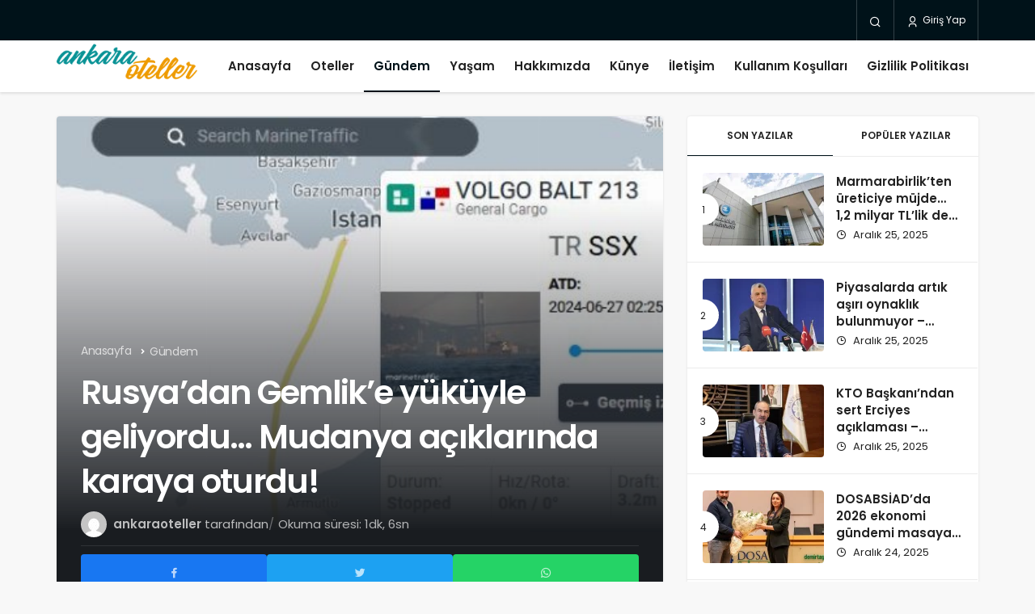

--- FILE ---
content_type: text/html; charset=UTF-8
request_url: https://ankaraoteller.com/rusyadan-gemlike-yukuyle-geliyordu-mudanya-aciklarinda-karaya-oturdu/
body_size: 13309
content:
<!DOCTYPE html>
<html lang="tr" class="" prefix="og: https://ogp.me/ns#" >
<head>
	<link rel="profile" href="https://gmpg.org/xfn/11" />
	<link rel="pingback" href="https://ankaraoteller.com/xmlrpc.php" />
	<meta charset="UTF-8">
	<meta name="viewport" content="width=device-width, initial-scale=1, minimum-scale=1">

	<meta http-equiv="X-UA-Compatible" content="IE=edge">
	<link rel='preload' as='font' href='https://ankaraoteller.com/wp-content/themes/geoit/assets/fonts/gi.woff?t=1642023351660' type='font/woff' crossorigin='anonymous' />
<link rel='preload' as='image' href='https://ankaraoteller.com/wp-content/uploads/2023/12/ankaraotellerlogo.png' />
	
<!-- Search Engine Optimization by Rank Math - https://rankmath.com/ -->
<title>Rusya&#039;dan Gemlik&#039;e yüküyle geliyordu... Mudanya açıklarında karaya oturdu! - Ankara Oteller</title>
<meta name="description" content="Kıyı Emniyeti Genel Müdürlüğü’nden alınan bilgiye göre, İstanbul’dan Cumartesi akşamı saat 21.00 sıralarında hareket ettiği belirlenen “Volgo-Balt 213” isimli"/>
<meta name="robots" content="follow, index, max-snippet:-1, max-video-preview:-1, max-image-preview:large"/>
<link rel="canonical" href="https://ankaraoteller.com/rusyadan-gemlike-yukuyle-geliyordu-mudanya-aciklarinda-karaya-oturdu/" />
<meta property="og:locale" content="tr_TR" />
<meta property="og:type" content="article" />
<meta property="og:title" content="Rusya&#039;dan Gemlik&#039;e yüküyle geliyordu... Mudanya açıklarında karaya oturdu! - Ankara Oteller" />
<meta property="og:description" content="Kıyı Emniyeti Genel Müdürlüğü’nden alınan bilgiye göre, İstanbul’dan Cumartesi akşamı saat 21.00 sıralarında hareket ettiği belirlenen “Volgo-Balt 213” isimli" />
<meta property="og:url" content="https://ankaraoteller.com/rusyadan-gemlike-yukuyle-geliyordu-mudanya-aciklarinda-karaya-oturdu/" />
<meta property="og:site_name" content="Ankara Oteller" />
<meta property="article:section" content="Gündem" />
<meta property="og:image" content="https://ankaraoteller.com/wp-content/uploads/2024/07/Rusyadan-Gemlike-yukuyle-geliyordu-Mudanya-aciklarinda-karaya-oturdu.jpeg" />
<meta property="og:image:secure_url" content="https://ankaraoteller.com/wp-content/uploads/2024/07/Rusyadan-Gemlike-yukuyle-geliyordu-Mudanya-aciklarinda-karaya-oturdu.jpeg" />
<meta property="og:image:width" content="750" />
<meta property="og:image:height" content="384" />
<meta property="og:image:alt" content="Rusya&#8217;dan Gemlik&#8217;e yüküyle geliyordu&#8230; Mudanya açıklarında karaya oturdu!" />
<meta property="og:image:type" content="image/jpeg" />
<meta property="article:published_time" content="2024-07-14T23:10:21+03:00" />
<meta name="twitter:card" content="summary_large_image" />
<meta name="twitter:title" content="Rusya&#039;dan Gemlik&#039;e yüküyle geliyordu... Mudanya açıklarında karaya oturdu! - Ankara Oteller" />
<meta name="twitter:description" content="Kıyı Emniyeti Genel Müdürlüğü’nden alınan bilgiye göre, İstanbul’dan Cumartesi akşamı saat 21.00 sıralarında hareket ettiği belirlenen “Volgo-Balt 213” isimli" />
<meta name="twitter:image" content="https://ankaraoteller.com/wp-content/uploads/2024/07/Rusyadan-Gemlike-yukuyle-geliyordu-Mudanya-aciklarinda-karaya-oturdu.jpeg" />
<meta name="twitter:label1" content="Written by" />
<meta name="twitter:data1" content="ankaraoteller" />
<meta name="twitter:label2" content="Time to read" />
<meta name="twitter:data2" content="1 dakika" />
<script type="application/ld+json" class="rank-math-schema">{"@context":"https://schema.org","@graph":[{"@type":["Person","Organization"],"@id":"https://ankaraoteller.com/#person","name":"Ankara Oteller"},{"@type":"WebSite","@id":"https://ankaraoteller.com/#website","url":"https://ankaraoteller.com","name":"Ankara Oteller","publisher":{"@id":"https://ankaraoteller.com/#person"},"inLanguage":"tr"},{"@type":"ImageObject","@id":"https://ankaraoteller.com/wp-content/uploads/2024/07/Rusyadan-Gemlike-yukuyle-geliyordu-Mudanya-aciklarinda-karaya-oturdu.jpeg","url":"https://ankaraoteller.com/wp-content/uploads/2024/07/Rusyadan-Gemlike-yukuyle-geliyordu-Mudanya-aciklarinda-karaya-oturdu.jpeg","width":"750","height":"384","inLanguage":"tr"},{"@type":"WebPage","@id":"https://ankaraoteller.com/rusyadan-gemlike-yukuyle-geliyordu-mudanya-aciklarinda-karaya-oturdu/#webpage","url":"https://ankaraoteller.com/rusyadan-gemlike-yukuyle-geliyordu-mudanya-aciklarinda-karaya-oturdu/","name":"Rusya&#039;dan Gemlik&#039;e y\u00fck\u00fcyle geliyordu... Mudanya a\u00e7\u0131klar\u0131nda karaya oturdu! - Ankara Oteller","datePublished":"2024-07-14T23:10:21+03:00","dateModified":"2024-07-14T23:10:21+03:00","isPartOf":{"@id":"https://ankaraoteller.com/#website"},"primaryImageOfPage":{"@id":"https://ankaraoteller.com/wp-content/uploads/2024/07/Rusyadan-Gemlike-yukuyle-geliyordu-Mudanya-aciklarinda-karaya-oturdu.jpeg"},"inLanguage":"tr"},{"@type":"Person","@id":"https://ankaraoteller.com/yazar/ankaraoteller/","name":"ankaraoteller","url":"https://ankaraoteller.com/yazar/ankaraoteller/","image":{"@type":"ImageObject","@id":"https://secure.gravatar.com/avatar/065b621a03771af9a364ada38fc075648a2dbc8c70eb219ba7c4dcf2b5b4e6ab?s=96&amp;d=mm&amp;r=g","url":"https://secure.gravatar.com/avatar/065b621a03771af9a364ada38fc075648a2dbc8c70eb219ba7c4dcf2b5b4e6ab?s=96&amp;d=mm&amp;r=g","caption":"ankaraoteller","inLanguage":"tr"},"sameAs":["https://ankaraoteller.com"]},{"@type":"BlogPosting","headline":"Rusya&#039;dan Gemlik&#039;e y\u00fck\u00fcyle geliyordu... Mudanya a\u00e7\u0131klar\u0131nda karaya oturdu! - Ankara Oteller","datePublished":"2024-07-14T23:10:21+03:00","dateModified":"2024-07-14T23:10:21+03:00","articleSection":"G\u00fcndem","author":{"@id":"https://ankaraoteller.com/yazar/ankaraoteller/","name":"ankaraoteller"},"publisher":{"@id":"https://ankaraoteller.com/#person"},"description":"K\u0131y\u0131 Emniyeti Genel M\u00fcd\u00fcrl\u00fc\u011f\u00fc\u2019nden al\u0131nan bilgiye g\u00f6re, \u0130stanbul\u2019dan Cumartesi ak\u015fam\u0131 saat 21.00 s\u0131ralar\u0131nda hareket etti\u011fi belirlenen \u201cVolgo-Balt 213\u201d isimli","name":"Rusya&#039;dan Gemlik&#039;e y\u00fck\u00fcyle geliyordu... Mudanya a\u00e7\u0131klar\u0131nda karaya oturdu! - Ankara Oteller","@id":"https://ankaraoteller.com/rusyadan-gemlike-yukuyle-geliyordu-mudanya-aciklarinda-karaya-oturdu/#richSnippet","isPartOf":{"@id":"https://ankaraoteller.com/rusyadan-gemlike-yukuyle-geliyordu-mudanya-aciklarinda-karaya-oturdu/#webpage"},"image":{"@id":"https://ankaraoteller.com/wp-content/uploads/2024/07/Rusyadan-Gemlike-yukuyle-geliyordu-Mudanya-aciklarinda-karaya-oturdu.jpeg"},"inLanguage":"tr","mainEntityOfPage":{"@id":"https://ankaraoteller.com/rusyadan-gemlike-yukuyle-geliyordu-mudanya-aciklarinda-karaya-oturdu/#webpage"}}]}</script>
<!-- /Rank Math WordPress SEO eklentisi -->

<link rel='dns-prefetch' href='//www.googletagmanager.com' />
<link rel="alternate" type="application/rss+xml" title="Ankara Oteller &raquo; akışı" href="https://ankaraoteller.com/feed/" />
<link rel="alternate" type="application/rss+xml" title="Ankara Oteller &raquo; yorum akışı" href="https://ankaraoteller.com/comments/feed/" />
<link rel="alternate" type="application/rss+xml" title="Ankara Oteller &raquo; Rusya&#8217;dan Gemlik&#8217;e yüküyle geliyordu&#8230; Mudanya açıklarında karaya oturdu! yorum akışı" href="https://ankaraoteller.com/rusyadan-gemlike-yukuyle-geliyordu-mudanya-aciklarinda-karaya-oturdu/feed/" />
<link rel="alternate" title="oEmbed (JSON)" type="application/json+oembed" href="https://ankaraoteller.com/wp-json/oembed/1.0/embed?url=https%3A%2F%2Fankaraoteller.com%2Frusyadan-gemlike-yukuyle-geliyordu-mudanya-aciklarinda-karaya-oturdu%2F" />
<link rel="alternate" title="oEmbed (XML)" type="text/xml+oembed" href="https://ankaraoteller.com/wp-json/oembed/1.0/embed?url=https%3A%2F%2Fankaraoteller.com%2Frusyadan-gemlike-yukuyle-geliyordu-mudanya-aciklarinda-karaya-oturdu%2F&#038;format=xml" />
<style id='wp-img-auto-sizes-contain-inline-css'>
img:is([sizes=auto i],[sizes^="auto," i]){contain-intrinsic-size:3000px 1500px}
/*# sourceURL=wp-img-auto-sizes-contain-inline-css */
</style>
<style id='wp-block-library-inline-css'>
:root{--wp-block-synced-color:#7a00df;--wp-block-synced-color--rgb:122,0,223;--wp-bound-block-color:var(--wp-block-synced-color);--wp-editor-canvas-background:#ddd;--wp-admin-theme-color:#007cba;--wp-admin-theme-color--rgb:0,124,186;--wp-admin-theme-color-darker-10:#006ba1;--wp-admin-theme-color-darker-10--rgb:0,107,160.5;--wp-admin-theme-color-darker-20:#005a87;--wp-admin-theme-color-darker-20--rgb:0,90,135;--wp-admin-border-width-focus:2px}@media (min-resolution:192dpi){:root{--wp-admin-border-width-focus:1.5px}}.wp-element-button{cursor:pointer}:root .has-very-light-gray-background-color{background-color:#eee}:root .has-very-dark-gray-background-color{background-color:#313131}:root .has-very-light-gray-color{color:#eee}:root .has-very-dark-gray-color{color:#313131}:root .has-vivid-green-cyan-to-vivid-cyan-blue-gradient-background{background:linear-gradient(135deg,#00d084,#0693e3)}:root .has-purple-crush-gradient-background{background:linear-gradient(135deg,#34e2e4,#4721fb 50%,#ab1dfe)}:root .has-hazy-dawn-gradient-background{background:linear-gradient(135deg,#faaca8,#dad0ec)}:root .has-subdued-olive-gradient-background{background:linear-gradient(135deg,#fafae1,#67a671)}:root .has-atomic-cream-gradient-background{background:linear-gradient(135deg,#fdd79a,#004a59)}:root .has-nightshade-gradient-background{background:linear-gradient(135deg,#330968,#31cdcf)}:root .has-midnight-gradient-background{background:linear-gradient(135deg,#020381,#2874fc)}:root{--wp--preset--font-size--normal:16px;--wp--preset--font-size--huge:42px}.has-regular-font-size{font-size:1em}.has-larger-font-size{font-size:2.625em}.has-normal-font-size{font-size:var(--wp--preset--font-size--normal)}.has-huge-font-size{font-size:var(--wp--preset--font-size--huge)}.has-text-align-center{text-align:center}.has-text-align-left{text-align:left}.has-text-align-right{text-align:right}.has-fit-text{white-space:nowrap!important}#end-resizable-editor-section{display:none}.aligncenter{clear:both}.items-justified-left{justify-content:flex-start}.items-justified-center{justify-content:center}.items-justified-right{justify-content:flex-end}.items-justified-space-between{justify-content:space-between}.screen-reader-text{border:0;clip-path:inset(50%);height:1px;margin:-1px;overflow:hidden;padding:0;position:absolute;width:1px;word-wrap:normal!important}.screen-reader-text:focus{background-color:#ddd;clip-path:none;color:#444;display:block;font-size:1em;height:auto;left:5px;line-height:normal;padding:15px 23px 14px;text-decoration:none;top:5px;width:auto;z-index:100000}html :where(.has-border-color){border-style:solid}html :where([style*=border-top-color]){border-top-style:solid}html :where([style*=border-right-color]){border-right-style:solid}html :where([style*=border-bottom-color]){border-bottom-style:solid}html :where([style*=border-left-color]){border-left-style:solid}html :where([style*=border-width]){border-style:solid}html :where([style*=border-top-width]){border-top-style:solid}html :where([style*=border-right-width]){border-right-style:solid}html :where([style*=border-bottom-width]){border-bottom-style:solid}html :where([style*=border-left-width]){border-left-style:solid}html :where(img[class*=wp-image-]){height:auto;max-width:100%}:where(figure){margin:0 0 1em}html :where(.is-position-sticky){--wp-admin--admin-bar--position-offset:var(--wp-admin--admin-bar--height,0px)}@media screen and (max-width:600px){html :where(.is-position-sticky){--wp-admin--admin-bar--position-offset:0px}}

/*# sourceURL=wp-block-library-inline-css */
</style><style id='global-styles-inline-css'>
:root{--wp--preset--aspect-ratio--square: 1;--wp--preset--aspect-ratio--4-3: 4/3;--wp--preset--aspect-ratio--3-4: 3/4;--wp--preset--aspect-ratio--3-2: 3/2;--wp--preset--aspect-ratio--2-3: 2/3;--wp--preset--aspect-ratio--16-9: 16/9;--wp--preset--aspect-ratio--9-16: 9/16;--wp--preset--color--black: #000000;--wp--preset--color--cyan-bluish-gray: #abb8c3;--wp--preset--color--white: #ffffff;--wp--preset--color--pale-pink: #f78da7;--wp--preset--color--vivid-red: #cf2e2e;--wp--preset--color--luminous-vivid-orange: #ff6900;--wp--preset--color--luminous-vivid-amber: #fcb900;--wp--preset--color--light-green-cyan: #7bdcb5;--wp--preset--color--vivid-green-cyan: #00d084;--wp--preset--color--pale-cyan-blue: #8ed1fc;--wp--preset--color--vivid-cyan-blue: #0693e3;--wp--preset--color--vivid-purple: #9b51e0;--wp--preset--gradient--vivid-cyan-blue-to-vivid-purple: linear-gradient(135deg,rgb(6,147,227) 0%,rgb(155,81,224) 100%);--wp--preset--gradient--light-green-cyan-to-vivid-green-cyan: linear-gradient(135deg,rgb(122,220,180) 0%,rgb(0,208,130) 100%);--wp--preset--gradient--luminous-vivid-amber-to-luminous-vivid-orange: linear-gradient(135deg,rgb(252,185,0) 0%,rgb(255,105,0) 100%);--wp--preset--gradient--luminous-vivid-orange-to-vivid-red: linear-gradient(135deg,rgb(255,105,0) 0%,rgb(207,46,46) 100%);--wp--preset--gradient--very-light-gray-to-cyan-bluish-gray: linear-gradient(135deg,rgb(238,238,238) 0%,rgb(169,184,195) 100%);--wp--preset--gradient--cool-to-warm-spectrum: linear-gradient(135deg,rgb(74,234,220) 0%,rgb(151,120,209) 20%,rgb(207,42,186) 40%,rgb(238,44,130) 60%,rgb(251,105,98) 80%,rgb(254,248,76) 100%);--wp--preset--gradient--blush-light-purple: linear-gradient(135deg,rgb(255,206,236) 0%,rgb(152,150,240) 100%);--wp--preset--gradient--blush-bordeaux: linear-gradient(135deg,rgb(254,205,165) 0%,rgb(254,45,45) 50%,rgb(107,0,62) 100%);--wp--preset--gradient--luminous-dusk: linear-gradient(135deg,rgb(255,203,112) 0%,rgb(199,81,192) 50%,rgb(65,88,208) 100%);--wp--preset--gradient--pale-ocean: linear-gradient(135deg,rgb(255,245,203) 0%,rgb(182,227,212) 50%,rgb(51,167,181) 100%);--wp--preset--gradient--electric-grass: linear-gradient(135deg,rgb(202,248,128) 0%,rgb(113,206,126) 100%);--wp--preset--gradient--midnight: linear-gradient(135deg,rgb(2,3,129) 0%,rgb(40,116,252) 100%);--wp--preset--font-size--small: 13px;--wp--preset--font-size--medium: 20px;--wp--preset--font-size--large: 36px;--wp--preset--font-size--x-large: 42px;--wp--preset--spacing--20: 0.44rem;--wp--preset--spacing--30: 0.67rem;--wp--preset--spacing--40: 1rem;--wp--preset--spacing--50: 1.5rem;--wp--preset--spacing--60: 2.25rem;--wp--preset--spacing--70: 3.38rem;--wp--preset--spacing--80: 5.06rem;--wp--preset--shadow--natural: 6px 6px 9px rgba(0, 0, 0, 0.2);--wp--preset--shadow--deep: 12px 12px 50px rgba(0, 0, 0, 0.4);--wp--preset--shadow--sharp: 6px 6px 0px rgba(0, 0, 0, 0.2);--wp--preset--shadow--outlined: 6px 6px 0px -3px rgb(255, 255, 255), 6px 6px rgb(0, 0, 0);--wp--preset--shadow--crisp: 6px 6px 0px rgb(0, 0, 0);}:where(.is-layout-flex){gap: 0.5em;}:where(.is-layout-grid){gap: 0.5em;}body .is-layout-flex{display: flex;}.is-layout-flex{flex-wrap: wrap;align-items: center;}.is-layout-flex > :is(*, div){margin: 0;}body .is-layout-grid{display: grid;}.is-layout-grid > :is(*, div){margin: 0;}:where(.wp-block-columns.is-layout-flex){gap: 2em;}:where(.wp-block-columns.is-layout-grid){gap: 2em;}:where(.wp-block-post-template.is-layout-flex){gap: 1.25em;}:where(.wp-block-post-template.is-layout-grid){gap: 1.25em;}.has-black-color{color: var(--wp--preset--color--black) !important;}.has-cyan-bluish-gray-color{color: var(--wp--preset--color--cyan-bluish-gray) !important;}.has-white-color{color: var(--wp--preset--color--white) !important;}.has-pale-pink-color{color: var(--wp--preset--color--pale-pink) !important;}.has-vivid-red-color{color: var(--wp--preset--color--vivid-red) !important;}.has-luminous-vivid-orange-color{color: var(--wp--preset--color--luminous-vivid-orange) !important;}.has-luminous-vivid-amber-color{color: var(--wp--preset--color--luminous-vivid-amber) !important;}.has-light-green-cyan-color{color: var(--wp--preset--color--light-green-cyan) !important;}.has-vivid-green-cyan-color{color: var(--wp--preset--color--vivid-green-cyan) !important;}.has-pale-cyan-blue-color{color: var(--wp--preset--color--pale-cyan-blue) !important;}.has-vivid-cyan-blue-color{color: var(--wp--preset--color--vivid-cyan-blue) !important;}.has-vivid-purple-color{color: var(--wp--preset--color--vivid-purple) !important;}.has-black-background-color{background-color: var(--wp--preset--color--black) !important;}.has-cyan-bluish-gray-background-color{background-color: var(--wp--preset--color--cyan-bluish-gray) !important;}.has-white-background-color{background-color: var(--wp--preset--color--white) !important;}.has-pale-pink-background-color{background-color: var(--wp--preset--color--pale-pink) !important;}.has-vivid-red-background-color{background-color: var(--wp--preset--color--vivid-red) !important;}.has-luminous-vivid-orange-background-color{background-color: var(--wp--preset--color--luminous-vivid-orange) !important;}.has-luminous-vivid-amber-background-color{background-color: var(--wp--preset--color--luminous-vivid-amber) !important;}.has-light-green-cyan-background-color{background-color: var(--wp--preset--color--light-green-cyan) !important;}.has-vivid-green-cyan-background-color{background-color: var(--wp--preset--color--vivid-green-cyan) !important;}.has-pale-cyan-blue-background-color{background-color: var(--wp--preset--color--pale-cyan-blue) !important;}.has-vivid-cyan-blue-background-color{background-color: var(--wp--preset--color--vivid-cyan-blue) !important;}.has-vivid-purple-background-color{background-color: var(--wp--preset--color--vivid-purple) !important;}.has-black-border-color{border-color: var(--wp--preset--color--black) !important;}.has-cyan-bluish-gray-border-color{border-color: var(--wp--preset--color--cyan-bluish-gray) !important;}.has-white-border-color{border-color: var(--wp--preset--color--white) !important;}.has-pale-pink-border-color{border-color: var(--wp--preset--color--pale-pink) !important;}.has-vivid-red-border-color{border-color: var(--wp--preset--color--vivid-red) !important;}.has-luminous-vivid-orange-border-color{border-color: var(--wp--preset--color--luminous-vivid-orange) !important;}.has-luminous-vivid-amber-border-color{border-color: var(--wp--preset--color--luminous-vivid-amber) !important;}.has-light-green-cyan-border-color{border-color: var(--wp--preset--color--light-green-cyan) !important;}.has-vivid-green-cyan-border-color{border-color: var(--wp--preset--color--vivid-green-cyan) !important;}.has-pale-cyan-blue-border-color{border-color: var(--wp--preset--color--pale-cyan-blue) !important;}.has-vivid-cyan-blue-border-color{border-color: var(--wp--preset--color--vivid-cyan-blue) !important;}.has-vivid-purple-border-color{border-color: var(--wp--preset--color--vivid-purple) !important;}.has-vivid-cyan-blue-to-vivid-purple-gradient-background{background: var(--wp--preset--gradient--vivid-cyan-blue-to-vivid-purple) !important;}.has-light-green-cyan-to-vivid-green-cyan-gradient-background{background: var(--wp--preset--gradient--light-green-cyan-to-vivid-green-cyan) !important;}.has-luminous-vivid-amber-to-luminous-vivid-orange-gradient-background{background: var(--wp--preset--gradient--luminous-vivid-amber-to-luminous-vivid-orange) !important;}.has-luminous-vivid-orange-to-vivid-red-gradient-background{background: var(--wp--preset--gradient--luminous-vivid-orange-to-vivid-red) !important;}.has-very-light-gray-to-cyan-bluish-gray-gradient-background{background: var(--wp--preset--gradient--very-light-gray-to-cyan-bluish-gray) !important;}.has-cool-to-warm-spectrum-gradient-background{background: var(--wp--preset--gradient--cool-to-warm-spectrum) !important;}.has-blush-light-purple-gradient-background{background: var(--wp--preset--gradient--blush-light-purple) !important;}.has-blush-bordeaux-gradient-background{background: var(--wp--preset--gradient--blush-bordeaux) !important;}.has-luminous-dusk-gradient-background{background: var(--wp--preset--gradient--luminous-dusk) !important;}.has-pale-ocean-gradient-background{background: var(--wp--preset--gradient--pale-ocean) !important;}.has-electric-grass-gradient-background{background: var(--wp--preset--gradient--electric-grass) !important;}.has-midnight-gradient-background{background: var(--wp--preset--gradient--midnight) !important;}.has-small-font-size{font-size: var(--wp--preset--font-size--small) !important;}.has-medium-font-size{font-size: var(--wp--preset--font-size--medium) !important;}.has-large-font-size{font-size: var(--wp--preset--font-size--large) !important;}.has-x-large-font-size{font-size: var(--wp--preset--font-size--x-large) !important;}
/*# sourceURL=global-styles-inline-css */
</style>

<link rel='stylesheet' id='toc-screen-css' href='https://ankaraoteller.com/wp-content/plugins/table-of-contents-plus/screen.min.css' media='all' />
<link rel='stylesheet' id='wp-automatic-css' href='https://ankaraoteller.com/wp-content/plugins/wp-automatic-plugin-for-wordpress/css/admin-dashboard.css' media='all' />
<link rel='stylesheet' id='wp-automatic-gallery-css' href='https://ankaraoteller.com/wp-content/plugins/wp-automatic-plugin-for-wordpress/css/wp-automatic.css' media='all' />
<link rel='stylesheet' id='geoit-front-end-css' href='https://ankaraoteller.com/wp-content/themes/geoit/assets/css/front-end.min.css' media='all' />
<style id='geoit-front-end-inline-css'>
 #wrapper{min-height:100vh;display:flex;flex-direction:column;overflow:hidden;overflow:clip}#inner-wrap{flex:1 0 auto}:root{--theme_radius:4px;--theme_radius2:4px}.geo_homepage_1col{overflow:unset;border-radius:0 !important}:root{--theme_color:#001219}
/*# sourceURL=geoit-front-end-inline-css */
</style>
<link rel='stylesheet' id='geoit-single-css' href='https://ankaraoteller.com/wp-content/themes/geoit/assets/css/geoit-single.min.css' media='all' />
<link rel='stylesheet' id='geoit-vc-css' href='https://ankaraoteller.com/wp-content/themes/geoit/assets/css/geoit-builder.min.css' media='all' />
<link rel="https://api.w.org/" href="https://ankaraoteller.com/wp-json/" /><link rel="alternate" title="JSON" type="application/json" href="https://ankaraoteller.com/wp-json/wp/v2/posts/4875" /><meta name="generator" content="WordPress 6.9" />
<link rel='shortlink' href='https://ankaraoteller.com/?p=4875' />
<meta name="generator" content="Site Kit by Google 1.118.0" /> <meta name="description" content="Kıyı Emniyeti Genel Müdürlüğü’nden alınan bilgiye göre, İstanbul’dan Cumartesi akşamı saat 21.00 sıralarında hareket ettiği belirlenen “Volgo-Balt 213" />				<script id="geoit-theme-schema" type='application/ld+json'>{"@context":"http:\/\/schema.org","@type":"Article","mainEntityOfPage":{"@type":"WebPage","@id":"https:\/\/ankaraoteller.com\/rusyadan-gemlike-yukuyle-geliyordu-mudanya-aciklarinda-karaya-oturdu\/"},"publisher":{"@type":"Organization","url":"https:\/\/ankaraoteller.com","name":"Ankara Oteller","logo":{"@type":"ImageObject","url":"https:\/\/ankaraoteller.com\/wp-content\/uploads\/2023\/12\/ankaraotellerlogo.png"}},"headline":"Rusya&#8217;dan Gemlik&#8217;e y\u00fck\u00fcyle geliyordu&#8230; Mudanya a\u00e7\u0131klar\u0131nda karaya oturdu!","author":{"@type":"Person","name":"ankaraoteller","url":"https:\/\/ankaraoteller.com\/yazar\/ankaraoteller\/"},"datePublished":"2024-07-14T23:10:21+03:00","image":{"@type":"ImageObject","url":"https:\/\/ankaraoteller.com\/wp-content\/uploads\/2024\/07\/Rusyadan-Gemlike-yukuyle-geliyordu-Mudanya-aciklarinda-karaya-oturdu.jpeg"},"dateModified":"2024-07-14T23:10:21+03:00","description":"K\u0131y\u0131 Emniyeti Genel M\u00fcd\u00fcrl\u00fc\u011f\u00fc\u2019nden al\u0131nan bilgiye g\u00f6re, \u0130stanbul\u2019dan Cumartesi ak\u015fam\u0131 saat 21.00 s\u0131ralar\u0131nda hareket etti\u011fi&#46;&#46;&#46;"}</script>
						<script type="text/javascript">
				try{if('undefined'!=typeof localStorage){var skin=localStorage.getItem('geoit_skin'),html=document.getElementsByTagName('html')[0].classList;if(skin=='dark'){html.add('dark-mode')}else if(skin=='light'){html.remove('dark-mode')}}}catch(e){console.log(e)}
			</script>
			<meta name="theme-color" content="#001219" /><script id="geoit-schema-breadcrumb" type="application/ld+json">{"@context":"http:\/\/schema.org","@type":"BreadcrumbList","id":"https:\/\/ankaraoteller.com\/rusyadan-gemlike-yukuyle-geliyordu-mudanya-aciklarinda-karaya-oturdu#breadcrumb","itemListElement":[{"@type":"ListItem","position":1,"item":{"@id":"https:\/\/ankaraoteller.com","name":"Anasayfa"}},{"@type":"ListItem","position":2,"item":{"@id":"https:\/\/ankaraoteller.com\/gundem\/","name":"G\u00fcndem"}},{"@type":"ListItem","position":3,"item":{"@id":"https:\/\/ankaraoteller.com\/rusyadan-gemlike-yukuyle-geliyordu-mudanya-aciklarinda-karaya-oturdu\/","name":"Rusya&#8217;dan Gemlik&#8217;e y\u00fck\u00fcyle geliyordu&#8230; Mudanya a\u00e7\u0131klar\u0131nda karaya oturdu!"}}]}</script><link rel='preload' href='https://ankaraoteller.com/wp-content/themes/geoit/assets/css/geoit-helpers.min.css' as='style' onload='this.onload=null;this.rel="stylesheet"' />
<noscript><link rel='stylesheet' id='geoit-helperscss' href='https://ankaraoteller.com/wp-content/themes/geoit/assets/css/geoit-helpers.min.css' type='text/css' media='all' /></noscript>
</head>
<body class="wp-singular post-template-default single single-post postid-4875 single-format-standard wp-theme-geoit css-transitions-only-after-page-load infinite-enable sidebar-mobile-disable overlay-enable lazyload-disable  share-button-active">
	<div id="wrapper" class="site">
	<header id="header" class="header-one">
			<div class="header__top">
			<div class="container">
				<div class="header__row">
					<div class="header__top--left">
																								</div>
					<div class="header__top--right">
																		<div class="header__search">
							<button class="header__search--icon" tabindex="0" aria-label="Arama Yap"><i class="gi gi-search"></i></button>
						</div>
												<div class="header__search--form">
							<form method="get" action="https://ankaraoteller.com/">
								<input data-style="row" id="kan-ajax-search" autofocus id="searchInput" name="s" placeholder="Aradığınız kelimeyi bu alana girin.." type="text">
								<label for="searchInput" class="sr-only">Arama Yap</label>
								<button type="submit" class="search-submit" aria-label="Ara"><div id="kan-loader"><i class="gi gi-search"></i></div></button>
							</form>
						</div>
																								<button data-toggle="geoit-login" class="uckan_login-button" aria-label="Giriş Yap"><i aria-hidden="true" class="gi gi-user"></i> Giriş Yap</button>											</div>
				</div>
			</div>
		</div>
		<div class="header___bottom">
	<div class="header__bottom headroom">
		<div class="container">
			<div class="header__row">
				<div class="header__logo header__logo--left">
					<a href="https://ankaraoteller.com/" title="Ankara Oteller"><img class="geoit-logo-img" src="https://ankaraoteller.com/wp-content/uploads/2023/12/ankaraotellerlogo.png" alt="Ankara Oteller" title="Ankara Oteller" /></a>				</div>
				<div class="uck-layout-spacer"></div>
								<button data-toggle="geo_mobil_menu" class="mobile-menu-icon" aria-label="Menü"><i class="gi gi-bars"></i></button>
				<nav class="header__bottom--menu">
											<div class="menu-header-menu-container"><ul id="menu-header-menu" class="geo-menu"><li><a href="https://ankaraoteller.com/"  class="header__bottom--link menu-item menu-item-type-custom menu-item-object-custom menu-item-home">Anasayfa</a></li>
<li><a href="https://ankaraoteller.com/oteller/"  class="header__bottom--link menu-item menu-item-type-taxonomy menu-item-object-category">Oteller</a></li>
<li><a href="https://ankaraoteller.com/gundem/"  class="header__bottom--link menu-item menu-item-type-taxonomy menu-item-object-category current-post-ancestor current-menu-parent current-post-parent">Gündem</a></li>
<li><a href="https://ankaraoteller.com/yasam/"  class="header__bottom--link menu-item menu-item-type-taxonomy menu-item-object-category">Yaşam</a></li>
<li><a href="https://ankaraoteller.com/hakkimizda/"  class="header__bottom--link menu-item menu-item-type-post_type menu-item-object-page">Hakkımızda</a></li>
<li><a href="https://ankaraoteller.com/kunye/"  class="header__bottom--link menu-item menu-item-type-post_type menu-item-object-page">Künye</a></li>
<li><a href="https://ankaraoteller.com/iletisim/"  class="header__bottom--link menu-item menu-item-type-post_type menu-item-object-page">İletişim</a></li>
<li><a href="https://ankaraoteller.com/kullanim-kosullari/"  class="header__bottom--link menu-item menu-item-type-post_type menu-item-object-page">Kullanım Koşulları</a></li>
<li><a href="https://ankaraoteller.com/gizlilik-politikasi/"  class="header__bottom--link menu-item menu-item-type-post_type menu-item-object-page">Gizlilik Politikası</a></li>
</ul></div>									</nav>
			</div>
		</div>
	</div>
	</div>
	</header>	<div class="kan-header-mobile">
		<div class="kan-header-mobile-wrapper headroom kan-header-mobile-layout-1 kan-header-mobile-skin-light">
			<div class="container">
				<div class="row">
					<div class="header-mobile-left">
						<button data-toggle="geo_mobil_menu" class="mobile-menu-icon" aria-label="Menü"><i class="gi gi-bars"></i></button>
											</div>
					<div class="header-mobile-center">
						<a href="https://ankaraoteller.com/" title="Ankara Oteller"><img src="https://ankaraoteller.com/wp-content/uploads/2023/12/ankaraotellerlogo.png" alt="Ankara Oteller" title="Ankara Oteller" /></a>					</div>
					<div class="header-mobile-right">
													<div class="header__search" tabindex="0" >
								<button class="header__search--icon" aria-label="Arama Yap"><i class="gi gi-search"></i></button>
							</div>
							<div class="header__search--form">
								<form method="get" action="https://ankaraoteller.com/">
									<input data-style="row" id="kan-ajax-search" autofocus id="searchInput" name="s" placeholder="Aradığınız kelimeyi bu alana girin.." type="text">
									<button type="submit" class="search-submit" aria-label="Ara"><div id="kan-loader"><i class="gi gi-search"></i></div></button>
								</form>
							</div>
												
																	</div>
				</div>
			</div>
		</div>
	</div>

	<div id="inner-wrap" class="wrap">	
	
		<main class="uck-layout__content" role="main">
	<div class="page__content">
		<div class="container">
			<div class="row">
									<div id="content" class="content content__single col-md-8">
						<div class="content-row"><article id="post-4875" class="content__post uck-card">

			<div class="geoit-post-layout-cover">
			<div class="geoit-post-layout-cover-inner">
				
				<div class="geoit-post-layout-cover-holder">
										<img class="wp-post-image" src="https://ankaraoteller.com/wp-content/uploads/2024/07/Rusyadan-Gemlike-yukuyle-geliyordu-Mudanya-aciklarinda-karaya-oturdu.jpeg" width="750" height="384" alt="Rusya&#8217;dan Gemlik&#8217;e yüküyle geliyordu&#8230; Mudanya açıklarında karaya oturdu!" />
				</div>
				<div class="geoit-post-layout-cover-content">
					<div class="content-header-meta">
										<ol class='geo_breadcrumb'><li class="root"><a href="https://ankaraoteller.com/"><span>Anasayfa</span></a></li><li>
								<a href="https://ankaraoteller.com/gundem/"><span>Gündem</span></a>
								
							</li></ol><h1 class="headline entry-title">Rusya&#8217;dan Gemlik&#8217;e yüküyle geliyordu&#8230; Mudanya açıklarında karaya oturdu!</h1>		<div class="content__post--article_meta">
			<div class="content__post-meta">
									<div class="entry-author vcard author">
						<img alt='' src='https://secure.gravatar.com/avatar/065b621a03771af9a364ada38fc075648a2dbc8c70eb219ba7c4dcf2b5b4e6ab?s=32&#038;d=mm&#038;r=g' srcset='https://secure.gravatar.com/avatar/065b621a03771af9a364ada38fc075648a2dbc8c70eb219ba7c4dcf2b5b4e6ab?s=64&#038;d=mm&#038;r=g 2x' class='avatar avatar-32 photo' height='32' width='32' decoding='async'/>						<div><a class="fn" href="https://ankaraoteller.com/yazar/ankaraoteller/">ankaraoteller</a> <span>tarafından</span></div>
					</div>
																				<span class="reading-time">Okuma süresi: 1dk, 6sn</span>			</div>
		</div>
		
		
		<div class="geoprev"><a href="https://ankaraoteller.com/15-temmuz-tarihi-bir-stres-testi-oldu/" rel="prev"><i class="gi gi-arrow-circle-left" aria-hidden="true"></i></a></div>

					<div class="content__post--meta">
					<div class="content__post--meta-social social_btn_default">
		<ul>
						
						
									<li><a class="facebook" rel="external noopener" target="_blank" href="//www.facebook.com/sharer/sharer.php?u=https://ankaraoteller.com/rusyadan-gemlike-yukuyle-geliyordu-mudanya-aciklarinda-karaya-oturdu/" title="Facebook'ta Paylaş" data-balloon="Facebook'ta Paylaş" data-balloon-pos="bottom"><div class="gi gi-facebook"></div></a></li>
								
							
								
								
								
								
								
								
						
								
									<li><a target="_blank" rel="external noopener" class="twitter" href="//www.twitter.com/intent/tweet?text=Rusya&#8217;dan Gemlik&#8217;e yüküyle geliyordu&#8230; Mudanya açıklarında karaya oturdu! via https://ankaraoteller.com/rusyadan-gemlike-yukuyle-geliyordu-mudanya-aciklarinda-karaya-oturdu/" title="Twitter'da Paylaş" data-balloon="Twitter'da Paylaş" data-balloon-pos="bottom"><div class="gi gi-twitter"></div></a></li>
							
								
								
								
								
								
								
						
								
							
									<li><a class="whatsapp" href="https://api.whatsapp.com/send?text=Rusya&#8217;dan Gemlik&#8217;e yüküyle geliyordu&#8230; Mudanya açıklarında karaya oturdu! https://ankaraoteller.com/rusyadan-gemlike-yukuyle-geliyordu-mudanya-aciklarinda-karaya-oturdu/" title="Whatsapp'ta Paylaş" data-balloon="Whatsapp'ta Paylaş" data-balloon-pos="bottom"><div class="gi gi-whatsapp"></div></a></li>
								
								
								
								
								
								
						

		</ul>
	</div>
			</div>
			</div>				</div>
			</div>
		</div>
		
						<div class="content__post--top">
				<button class="jm-post-like jm-post-like-4875" data-nonce="17c87cf1ac" data-post-id="4875" data-iscomment="0" title="Favorilerime Ekle" aria-label="Favorilerime Ekle"><i class="gi gi-bookmark-o"></i><span class="geo-like-count" ></span><span id="geo-like-loader"></span></button>									<button id="increase-text" title="Yazıyı Büyült" class="content__post--top-meta"><i class="gi gi-font"></i><span>+</span></button>
					<button id="decrease-text" title="Yazıyı Küçült" class="content__post--top-meta"><i class="gi gi-font"></i><span>-</span></button>
													<a href="#comments2"  aria-label="Yorumlar" class="content__post--top-meta"><i class="gi gi-message"></i> 0</a>
											</div>
			


	<div class="content__post--article">

		
				
									
		<div class="geoit_entry-content ">
			<div id="newsContent" property="articleBody">
<p> Kıyı Emniyeti Genel Müdürlüğü’nden alınan bilgiye göre, İstanbul’dan Cumartesi akşamı saat 21.00 sıralarında hareket ettiği belirlenen “Volgo-Balt 213” isimli kargo gemisi, Rusya’dan aldığı 2 bin 200 ton sıkıştırılmış hayvan yemini Gemlik’te limana bırakacağı esnada üçüncü kaptanın uyuması sonucu Tirilye Mahallesi Aya Yani Manastırı mevkiinde karaya saat 18.40 sıralarında karaya oturdu.</p>
<p>Gelen ihbar üzerine KEGM-6 botunu ve balık adamları bölgeye sevk etti. Balık adamlar dalış yaparak hasar tespiti yaptı.</p>
<p>Olay yerine deniz polisi ile İl Jandarma Komutanlığı’na bağlı ekiplerle birlikte Mudanya Belediyesi Arama Kurtarma Ekibi de intikal etti.</p>
<p>Uç kısmında hasar oluştuğu belirlenen gemide 9 Azerbaycanlı, 3 Ukraynalı olmak üzere 12 kişilik mürettebatın olduğu öğrenilirken, mürettebatın sağlık durumlarının iyi olduğu bildirildi.</p>
<p>KEGM, geminin oturduğu yerden kurtarılması için kurtarma planı hazırlıklarını sürdürüyor.</p>
<blockquote class="twitter-tweet">
<p lang="tr" dir="ltr">Mudanya Zeytinbağı mevkisinde karaya oturan VOLGO BALT 213 isimli gemi için, KEGM-6 Botumuz ve balık adamlarımız sevk edilmiş olup, dalış yapılarak hasar tespiti yapılmıştır. Geminin oturduğu yerden kurtarılması için kurtarma planı hazırlıkları ivedilikle devam etmektedir. <a href="https://t.co/uziDn4TBjl" target="_blank" rel="noopener">pic.twitter.com/uziDn4TBjl</a></p>
<p>— KEGM (@kiyiemniyet) <a href="https://twitter.com/kiyiemniyet/status/1812548922562285773?ref_src=twsrc%5Etfw" target="_blank" rel="noopener">July 14, 2024</a></p>
</blockquote>
</div>
<p><script async src="//platform.twitter.com/widgets.js" charset="utf-8"></script><br />
<br /> <b>Kaynak :</b> duzgunhaber.com.tr</p>
		</div>
		
				
									
					</div>
</article>
	<div class="geo_mobile_share geo_mobile_share_style-1">
		 
		<ul>
									
									<li><a class="facebook" rel="external noopener" target="_blank" href="http://www.facebook.com/sharer/sharer.php?u=https://ankaraoteller.com/rusyadan-gemlike-yukuyle-geliyordu-mudanya-aciklarinda-karaya-oturdu/" title="Facebook'ta Paylaş"  data-balloon="Facebook'ta Paylaş" data-balloon-pos="bottom"><div class="gi gi-facebook"></div></a></li>
								
							
								
								
								
								
								
						
								
									<li><a target="_blank" rel="external noopener" class="twitter" href="http://www.twitter.com/intent/tweet?text=Rusya&#8217;dan Gemlik&#8217;e yüküyle geliyordu&#8230; Mudanya açıklarında karaya oturdu! via https://ankaraoteller.com/rusyadan-gemlike-yukuyle-geliyordu-mudanya-aciklarinda-karaya-oturdu/" title="Twitter'da Paylaş" data-balloon="Twitter'da Paylaş" data-balloon-pos="bottom"><div class="gi gi-twitter"></div></a></li>
							
								
								
								
								
								
						
								
							
									<li><a target="_blank" class="whatsapp" href="whatsapp://send?text=https://ankaraoteller.com/rusyadan-gemlike-yukuyle-geliyordu-mudanya-aciklarinda-karaya-oturdu/" title="Whatsapp'ta Paylaş" data-balloon="Whatsapp'ta Paylaş" data-balloon-pos="bottom"><div class="gi gi-whatsapp"></div></a></li>
								
								
								
								
								
					</ul>
	</div>
																	<div class="clearfix"></div>

<div id="related-posts" class="content__related-posts">
	<div class="content__title block_title_default"><h3 class="uckan-btn">Benzer Yazılar</h3></div>			<div class="masonry masonry-grid">
							<article class="uck-card post">
			<div class="uck-card--image">
			<a href='https://ankaraoteller.com/konyada-heniyye-icin-giyabi-cenaze-namazi/' title='Konya&#8217;da Heniyye için gıyabi cenaze namazı'>
					<img width="640" height="372" src="https://ankaraoteller.com/wp-content/uploads/2024/07/Konyada-Heniyye-icin-giyabi-cenaze-namazi.webp.webp-640x372.webp" class="attachment-geo-medium size-geo-medium wp-post-image" alt="Konyada-Heniyye-icin-giyabi-cenaze-namazi.webp.webp.webp" decoding="async" fetchpriority="high" />				</a>
						<button class="jm-post-like jm-post-like-5277" data-nonce="17c87cf1ac" data-post-id="5277" data-iscomment="0" title="Favorilerime Ekle" aria-label="Favorilerime Ekle"><i class="gi gi-bookmark-o"></i><span class="geo-like-count" ></span><span id="geo-like-loader"></span></button>		</div>
		<div class="uck-card--content">
					<span class="date"><i class="gi gi-clock-o"></i> Temmuz 31, 2024</span> 										<h3 class="headline"><a href="https://ankaraoteller.com/konyada-heniyye-icin-giyabi-cenaze-namazi/" rel="bookmark">Konya&#8217;da Heniyye için gıyabi cenaze namazı</a></h3>
	</div>
</article>
		
							<article class="uck-card post">
		<div class="uck-card--content">
					<span class="date"><i class="gi gi-clock-o"></i> Haziran 2, 2025</span> 										<h3 class="headline"><a href="https://ankaraoteller.com/gemi-karaya-cikti-mesken-sahibi-duymadi-bahcedeki-misafir-saskinlik-yaratti/" rel="bookmark">Gemi karaya çıktı, mesken sahibi duymadı: Bahçedeki &#8220;misafir&#8221; şaşkınlık yarattı</a></h3>
	</div>
</article>
		
							<article class="uck-card post">
		<div class="uck-card--content">
					<span class="date"><i class="gi gi-clock-o"></i> Mayıs 28, 2025</span> 										<h3 class="headline"><a href="https://ankaraoteller.com/afra-saracoglundan-set-pozu/" rel="bookmark">Afra Saraçoğlu&#8217;ndan set pozu</a></h3>
	</div>
</article>
		
							<article class="uck-card post">
			<div class="uck-card--image">
			<a href='https://ankaraoteller.com/iranin-devrik-onderinin-surgundeki-oglundan-ayaklanma-daveti/' title='İran&#8217;ın devrik önderinin sürgündeki oğlundan ayaklanma daveti'>
					<img width="640" height="372" src="https://ankaraoteller.com/wp-content/uploads/2025/06/iranin-devrik-onderinin-surgundeki-oglundan-ayaklanma-daveti-Qkt3JjAf-640x372.jpg" class="attachment-geo-medium size-geo-medium wp-post-image" alt="iranin-devrik-onderinin-surgundeki-oglundan-ayaklanma-daveti-Qkt3JjAf.jpg" decoding="async" />				</a>
						<button class="jm-post-like jm-post-like-16786" data-nonce="17c87cf1ac" data-post-id="16786" data-iscomment="0" title="Favorilerime Ekle" aria-label="Favorilerime Ekle"><i class="gi gi-bookmark-o"></i><span class="geo-like-count" ></span><span id="geo-like-loader"></span></button>		</div>
		<div class="uck-card--content">
					<span class="date"><i class="gi gi-clock-o"></i> Haziran 18, 2025</span> 										<h3 class="headline"><a href="https://ankaraoteller.com/iranin-devrik-onderinin-surgundeki-oglundan-ayaklanma-daveti/" rel="bookmark">İran&#8217;ın devrik önderinin sürgündeki oğlundan ayaklanma daveti</a></h3>
	</div>
</article>
		
							<article class="uck-card post">
		<div class="uck-card--content">
					<span class="date"><i class="gi gi-clock-o"></i> Mayıs 29, 2025</span> 										<h3 class="headline"><a href="https://ankaraoteller.com/israilden-abdli-esir-aciklamasi-hicbir-taahhutte-bulunmadik/" rel="bookmark">İsrail’den “ABD’li esir” açıklaması: Hiçbir taahhütte bulunmadık</a></h3>
	</div>
</article>
		
							<article class="uck-card post">
		<div class="uck-card--content">
					<span class="date"><i class="gi gi-clock-o"></i> Mayıs 31, 2025</span> 										<h3 class="headline"><a href="https://ankaraoteller.com/avrupa-karanliga-gomulebilir-gunes-panellerinde-kapatma-anahtari/" rel="bookmark">Avrupa karanlığa gömülebilir: Güneş panellerinde kapatma anahtarı!</a></h3>
	</div>
</article>
		
					</div>
	
</div>
	
<div class="clearfix"></div> 


	<div class="geoit-comments-show" id="comments2"> <button>Yorumları Göster (0) <i class="gi gi-arrow-up"></i></button></div>


<div id="comments" class="comments-area comments-hidden">

		<div id="respond" class="comment-respond widget">
		<div class="content__title"><h4 class="uckan-btn"><label>Yorum Yap</label> <small><a rel="nofollow" id="cancel-comment-reply-link" href="/rusyadan-gemlike-yukuyle-geliyordu-mudanya-aciklarinda-karaya-oturdu/#respond" style="display:none;">İptal</a></small></h4></div><form action="https://ankaraoteller.com/wp-comments-post.php" method="post" id="commentform" class="comment-form"><p class="comment-notes"><span id="email-notes">E-posta adresiniz yayınlanmayacak.</span> <span class="required-field-message">Gerekli alanlar <span class="required">*</span> ile işaretlenmişlerdir</span></p><div class="form-group"><div class="form-label-group"><textarea class="form-control" id="comment" name="comment" cols="45" rows="4" aria-required="true" placeholder="Yorumunuz" required></textarea><label for="comment">Yorumunuz<span class="required color-danger"> *</span></label></div></div><div class="form-group"><div class="form-label-group"><input id="author" class="form-control" name="author" type="text" placeholder="Adınız" value="" size="30" aria-required='true' /><label for="author">Adınız<span class="required color-danger"> *</span></label></div></div>
<div class="form-group"><div class="form-label-group"><input id="email" class="form-control" name="email" type="text" placeholder="E-Posta Adresiniz" value="" size="30" aria-required='true' /><label for="email">E-Posta<span class="required color-danger"> *</span></label></div></div>
<p class="comment-form-cookies-consent"><input id="wp-comment-cookies-consent" name="wp-comment-cookies-consent" type="checkbox" value="yes" /> <label for="wp-comment-cookies-consent">Daha sonraki yorumlarımda kullanılması için adım, e-posta adresim ve site adresim bu tarayıcıya kaydedilsin.</label></p>
<p class="form-submit"><div class="uckan-btn-group"><button name="submit" type="submit" id="submit" class="uckan-btn colored">Yorum Gönder</button><button class="uckan-btn uckan-dark" data-toggle="geoit-login">Giriş Yap</button></div> <input type='hidden' name='comment_post_ID' value='4875' id='comment_post_ID' />
<input type='hidden' name='comment_parent' id='comment_parent' value='0' />
</p></form>	</div><!-- #respond -->
	

	</div></div>	
					</div>
								
<div class="sidebar col-md-4" role="complementary">
		<aside id="tabs-widget-2" class="widget widget-0 tab-widget">		<div id="tab-menu">
			<ul class="tabs">
				<li data-href="#recent" data-toggle="tab" class="active">Son Yazılar</li>				<li data-href="#popular" data-toggle="tab">Popüler Yazılar</li>			</ul>
			
			<div class="tab_container">
			
								<div id="recent" class="tab_content active">
										<div class="uck-card-group">
													<article class="uck-card--col_right">
															<div class="uck-card--image">
									<a href='https://ankaraoteller.com/marmarabirlikten-ureticiye-mujde-12-milyar-tllik-dev-ayni-kredi-duzgun-haber/' title='Marmarabirlik’ten üreticiye müjde… 1,2 milyar TL’lik dev ayni kredi – Düzgün Haber'>
										<img width="150" height="90" src="https://ankaraoteller.com/wp-content/uploads/2025/12/marmarabirlik-ten-ureticiye-mujde-1-2-milyar-tl-lik-dev-ayni-kredi-1766563191-230_large-150x90.webp" class="attachment-geo-small size-geo-small wp-post-image" alt="marmarabirlik-ten-ureticiye-mujde-1-2-milyar-tl-lik-dev-ayni-kredi-1766563191-230_large.webp" decoding="async" loading="lazy" srcset="https://ankaraoteller.com/wp-content/uploads/2025/12/marmarabirlik-ten-ureticiye-mujde-1-2-milyar-tl-lik-dev-ayni-kredi-1766563191-230_large-150x90.webp 150w, https://ankaraoteller.com/wp-content/uploads/2025/12/marmarabirlik-ten-ureticiye-mujde-1-2-milyar-tl-lik-dev-ayni-kredi-1766563191-230_large-410x250.webp 410w" sizes="auto, (max-width: 150px) 100vw, 150px" />									</a>
									<button class="jm-post-like jm-post-like-18529" data-nonce="17c87cf1ac" data-post-id="18529" data-iscomment="0" title="Favorilerime Ekle" aria-label="Favorilerime Ekle"><i class="gi gi-bookmark-o"></i><span class="geo-like-count" ></span><span id="geo-like-loader"></span></button>								</div>
															<div class="uck-card--content">
									<h3 class="headline truncate truncate-3x"><a href="https://ankaraoteller.com/marmarabirlikten-ureticiye-mujde-12-milyar-tllik-dev-ayni-kredi-duzgun-haber/" rel="bookmark">Marmarabirlik’ten üreticiye müjde… 1,2 milyar TL’lik dev ayni kredi – Düzgün Haber</a></h3>									<span class="date"><i class="gi gi-clock-o"></i> Aralık 25, 2025</span> 																	</div>
							</article>
																				<article class="uck-card--col_right">
															<div class="uck-card--image">
									<a href='https://ankaraoteller.com/piyasalarda-artik-asiri-oynaklik-bulunmuyor-duzgun-haber/' title='Piyasalarda artık aşırı oynaklık bulunmuyor – Düzgün Haber'>
										<img width="150" height="90" src="https://ankaraoteller.com/wp-content/uploads/2025/12/bakan-bolat-piyasalarda-artik-asiri-oynaklik-bulunmuyor-1766651942-26_large-150x90.webp" class="attachment-geo-small size-geo-small wp-post-image" alt="bakan-bolat-piyasalarda-artik-asiri-oynaklik-bulunmuyor-1766651942-26_large.webp" decoding="async" loading="lazy" srcset="https://ankaraoteller.com/wp-content/uploads/2025/12/bakan-bolat-piyasalarda-artik-asiri-oynaklik-bulunmuyor-1766651942-26_large-150x90.webp 150w, https://ankaraoteller.com/wp-content/uploads/2025/12/bakan-bolat-piyasalarda-artik-asiri-oynaklik-bulunmuyor-1766651942-26_large-410x250.webp 410w" sizes="auto, (max-width: 150px) 100vw, 150px" />									</a>
									<button class="jm-post-like jm-post-like-18527" data-nonce="17c87cf1ac" data-post-id="18527" data-iscomment="0" title="Favorilerime Ekle" aria-label="Favorilerime Ekle"><i class="gi gi-bookmark-o"></i><span class="geo-like-count" ></span><span id="geo-like-loader"></span></button>								</div>
															<div class="uck-card--content">
									<h3 class="headline truncate truncate-3x"><a href="https://ankaraoteller.com/piyasalarda-artik-asiri-oynaklik-bulunmuyor-duzgun-haber/" rel="bookmark">Piyasalarda artık aşırı oynaklık bulunmuyor – Düzgün Haber</a></h3>									<span class="date"><i class="gi gi-clock-o"></i> Aralık 25, 2025</span> 																	</div>
							</article>
																				<article class="uck-card--col_right">
															<div class="uck-card--image">
									<a href='https://ankaraoteller.com/kto-baskanindan-sert-erciyes-aciklamasi-duzgun-haber/' title='KTO Başkanı’ndan sert Erciyes açıklaması – Düzgün Haber'>
										<img width="150" height="90" src="https://ankaraoteller.com/wp-content/uploads/2025/12/kto-baskani-ndan-sert-erciyes-aciklamasi-1766635418-354_large-150x90.webp" class="attachment-geo-small size-geo-small wp-post-image" alt="kto-baskani-ndan-sert-erciyes-aciklamasi-1766635418-354_large.webp" decoding="async" loading="lazy" srcset="https://ankaraoteller.com/wp-content/uploads/2025/12/kto-baskani-ndan-sert-erciyes-aciklamasi-1766635418-354_large-150x90.webp 150w, https://ankaraoteller.com/wp-content/uploads/2025/12/kto-baskani-ndan-sert-erciyes-aciklamasi-1766635418-354_large-410x250.webp 410w" sizes="auto, (max-width: 150px) 100vw, 150px" />									</a>
									<button class="jm-post-like jm-post-like-18525" data-nonce="17c87cf1ac" data-post-id="18525" data-iscomment="0" title="Favorilerime Ekle" aria-label="Favorilerime Ekle"><i class="gi gi-bookmark-o"></i><span class="geo-like-count" ></span><span id="geo-like-loader"></span></button>								</div>
															<div class="uck-card--content">
									<h3 class="headline truncate truncate-3x"><a href="https://ankaraoteller.com/kto-baskanindan-sert-erciyes-aciklamasi-duzgun-haber/" rel="bookmark">KTO Başkanı’ndan sert Erciyes açıklaması – Düzgün Haber</a></h3>									<span class="date"><i class="gi gi-clock-o"></i> Aralık 25, 2025</span> 																	</div>
							</article>
																				<article class="uck-card--col_right">
															<div class="uck-card--image">
									<a href='https://ankaraoteller.com/dosabsiadda-2026-ekonomi-gundemi-masaya-yatirildi-dolari-korunma-araci-gormeyin-duzgun-haber/' title='DOSABSİAD’da 2026 ekonomi gündemi masaya yatırıldı… Doları korunma aracı görmeyin! – Düzgün Haber'>
										<img width="150" height="90" src="https://ankaraoteller.com/wp-content/uploads/2025/12/dosabsiad-da-2026-ekonomi-gundemi-masaya-yatirildi-dolari-korunma-araci-gormeyin-1766573216-293_large-150x90.webp" class="attachment-geo-small size-geo-small wp-post-image" alt="dosabsiad-da-2026-ekonomi-gundemi-masaya-yatirildi-dolari-korunma-araci-gormeyin-1766573216-293_large.webp" decoding="async" loading="lazy" srcset="https://ankaraoteller.com/wp-content/uploads/2025/12/dosabsiad-da-2026-ekonomi-gundemi-masaya-yatirildi-dolari-korunma-araci-gormeyin-1766573216-293_large-150x90.webp 150w, https://ankaraoteller.com/wp-content/uploads/2025/12/dosabsiad-da-2026-ekonomi-gundemi-masaya-yatirildi-dolari-korunma-araci-gormeyin-1766573216-293_large-410x250.webp 410w" sizes="auto, (max-width: 150px) 100vw, 150px" />									</a>
									<button class="jm-post-like jm-post-like-18523" data-nonce="17c87cf1ac" data-post-id="18523" data-iscomment="0" title="Favorilerime Ekle" aria-label="Favorilerime Ekle"><i class="gi gi-bookmark-o"></i><span class="geo-like-count" ></span><span id="geo-like-loader"></span></button>								</div>
															<div class="uck-card--content">
									<h3 class="headline truncate truncate-3x"><a href="https://ankaraoteller.com/dosabsiadda-2026-ekonomi-gundemi-masaya-yatirildi-dolari-korunma-araci-gormeyin-duzgun-haber/" rel="bookmark">DOSABSİAD’da 2026 ekonomi gündemi masaya yatırıldı… Doları korunma aracı görmeyin! – Düzgün Haber</a></h3>									<span class="date"><i class="gi gi-clock-o"></i> Aralık 24, 2025</span> 																	</div>
							</article>
																				<article class="uck-card--col_right">
															<div class="uck-card--image">
									<a href='https://ankaraoteller.com/bosabin-yeni-vizyonu-yesil-donusum-duzgun-haber/' title='BOSAB’ın yeni vizyonu ‘yeşil dönüşüm’ – Düzgün Haber'>
										<img width="150" height="90" src="https://ankaraoteller.com/wp-content/uploads/2025/12/bosab-in-yeni-vizyonu-yesil-donusum-1766571315-210_large-150x90.webp" class="attachment-geo-small size-geo-small wp-post-image" alt="bosab-in-yeni-vizyonu-yesil-donusum-1766571315-210_large.webp" decoding="async" loading="lazy" srcset="https://ankaraoteller.com/wp-content/uploads/2025/12/bosab-in-yeni-vizyonu-yesil-donusum-1766571315-210_large-150x90.webp 150w, https://ankaraoteller.com/wp-content/uploads/2025/12/bosab-in-yeni-vizyonu-yesil-donusum-1766571315-210_large-410x250.webp 410w" sizes="auto, (max-width: 150px) 100vw, 150px" />									</a>
									<button class="jm-post-like jm-post-like-18521" data-nonce="17c87cf1ac" data-post-id="18521" data-iscomment="0" title="Favorilerime Ekle" aria-label="Favorilerime Ekle"><i class="gi gi-bookmark-o"></i><span class="geo-like-count" ></span><span id="geo-like-loader"></span></button>								</div>
															<div class="uck-card--content">
									<h3 class="headline truncate truncate-3x"><a href="https://ankaraoteller.com/bosabin-yeni-vizyonu-yesil-donusum-duzgun-haber/" rel="bookmark">BOSAB’ın yeni vizyonu ‘yeşil dönüşüm’ – Düzgün Haber</a></h3>									<span class="date"><i class="gi gi-clock-o"></i> Aralık 24, 2025</span> 																	</div>
							</article>
																		</div>
									</div>
								
								<div id="popular" class="tab_content ">
										<div class="uck-card-group">
													<article class="uck-card--col_right">
															<div class="uck-card--image">
									<a href='https://ankaraoteller.com/marmarabirlikten-ureticiye-mujde-12-milyar-tllik-dev-ayni-kredi-duzgun-haber/' title='Marmarabirlik’ten üreticiye müjde… 1,2 milyar TL’lik dev ayni kredi – Düzgün Haber'>
										<img width="150" height="90" src="https://ankaraoteller.com/wp-content/uploads/2025/12/marmarabirlik-ten-ureticiye-mujde-1-2-milyar-tl-lik-dev-ayni-kredi-1766563191-230_large-150x90.webp" class="attachment-geo-small size-geo-small wp-post-image" alt="marmarabirlik-ten-ureticiye-mujde-1-2-milyar-tl-lik-dev-ayni-kredi-1766563191-230_large.webp" decoding="async" loading="lazy" srcset="https://ankaraoteller.com/wp-content/uploads/2025/12/marmarabirlik-ten-ureticiye-mujde-1-2-milyar-tl-lik-dev-ayni-kredi-1766563191-230_large-150x90.webp 150w, https://ankaraoteller.com/wp-content/uploads/2025/12/marmarabirlik-ten-ureticiye-mujde-1-2-milyar-tl-lik-dev-ayni-kredi-1766563191-230_large-410x250.webp 410w" sizes="auto, (max-width: 150px) 100vw, 150px" />									</a>
									<button class="jm-post-like jm-post-like-18529" data-nonce="17c87cf1ac" data-post-id="18529" data-iscomment="0" title="Favorilerime Ekle" aria-label="Favorilerime Ekle"><i class="gi gi-bookmark-o"></i><span class="geo-like-count" ></span><span id="geo-like-loader"></span></button>								</div>
															<div class="uck-card--content">
									<h3 class="headline truncate truncate-3x"><a href="https://ankaraoteller.com/marmarabirlikten-ureticiye-mujde-12-milyar-tllik-dev-ayni-kredi-duzgun-haber/" rel="bookmark">Marmarabirlik’ten üreticiye müjde… 1,2 milyar TL’lik dev ayni kredi – Düzgün Haber</a></h3>									<span class="date"><i class="gi gi-clock-o"></i> Aralık 25, 2025</span> 																										</div>
							</article>
													<article class="uck-card--col_right">
															<div class="uck-card--image">
									<a href='https://ankaraoteller.com/piyasalarda-artik-asiri-oynaklik-bulunmuyor-duzgun-haber/' title='Piyasalarda artık aşırı oynaklık bulunmuyor – Düzgün Haber'>
										<img width="150" height="90" src="https://ankaraoteller.com/wp-content/uploads/2025/12/bakan-bolat-piyasalarda-artik-asiri-oynaklik-bulunmuyor-1766651942-26_large-150x90.webp" class="attachment-geo-small size-geo-small wp-post-image" alt="bakan-bolat-piyasalarda-artik-asiri-oynaklik-bulunmuyor-1766651942-26_large.webp" decoding="async" loading="lazy" srcset="https://ankaraoteller.com/wp-content/uploads/2025/12/bakan-bolat-piyasalarda-artik-asiri-oynaklik-bulunmuyor-1766651942-26_large-150x90.webp 150w, https://ankaraoteller.com/wp-content/uploads/2025/12/bakan-bolat-piyasalarda-artik-asiri-oynaklik-bulunmuyor-1766651942-26_large-410x250.webp 410w" sizes="auto, (max-width: 150px) 100vw, 150px" />									</a>
									<button class="jm-post-like jm-post-like-18527" data-nonce="17c87cf1ac" data-post-id="18527" data-iscomment="0" title="Favorilerime Ekle" aria-label="Favorilerime Ekle"><i class="gi gi-bookmark-o"></i><span class="geo-like-count" ></span><span id="geo-like-loader"></span></button>								</div>
															<div class="uck-card--content">
									<h3 class="headline truncate truncate-3x"><a href="https://ankaraoteller.com/piyasalarda-artik-asiri-oynaklik-bulunmuyor-duzgun-haber/" rel="bookmark">Piyasalarda artık aşırı oynaklık bulunmuyor – Düzgün Haber</a></h3>									<span class="date"><i class="gi gi-clock-o"></i> Aralık 25, 2025</span> 																										</div>
							</article>
													<article class="uck-card--col_right">
															<div class="uck-card--image">
									<a href='https://ankaraoteller.com/kto-baskanindan-sert-erciyes-aciklamasi-duzgun-haber/' title='KTO Başkanı’ndan sert Erciyes açıklaması – Düzgün Haber'>
										<img width="150" height="90" src="https://ankaraoteller.com/wp-content/uploads/2025/12/kto-baskani-ndan-sert-erciyes-aciklamasi-1766635418-354_large-150x90.webp" class="attachment-geo-small size-geo-small wp-post-image" alt="kto-baskani-ndan-sert-erciyes-aciklamasi-1766635418-354_large.webp" decoding="async" loading="lazy" srcset="https://ankaraoteller.com/wp-content/uploads/2025/12/kto-baskani-ndan-sert-erciyes-aciklamasi-1766635418-354_large-150x90.webp 150w, https://ankaraoteller.com/wp-content/uploads/2025/12/kto-baskani-ndan-sert-erciyes-aciklamasi-1766635418-354_large-410x250.webp 410w" sizes="auto, (max-width: 150px) 100vw, 150px" />									</a>
									<button class="jm-post-like jm-post-like-18525" data-nonce="17c87cf1ac" data-post-id="18525" data-iscomment="0" title="Favorilerime Ekle" aria-label="Favorilerime Ekle"><i class="gi gi-bookmark-o"></i><span class="geo-like-count" ></span><span id="geo-like-loader"></span></button>								</div>
															<div class="uck-card--content">
									<h3 class="headline truncate truncate-3x"><a href="https://ankaraoteller.com/kto-baskanindan-sert-erciyes-aciklamasi-duzgun-haber/" rel="bookmark">KTO Başkanı’ndan sert Erciyes açıklaması – Düzgün Haber</a></h3>									<span class="date"><i class="gi gi-clock-o"></i> Aralık 25, 2025</span> 																										</div>
							</article>
													<article class="uck-card--col_right">
															<div class="uck-card--image">
									<a href='https://ankaraoteller.com/dosabsiadda-2026-ekonomi-gundemi-masaya-yatirildi-dolari-korunma-araci-gormeyin-duzgun-haber/' title='DOSABSİAD’da 2026 ekonomi gündemi masaya yatırıldı… Doları korunma aracı görmeyin! – Düzgün Haber'>
										<img width="150" height="90" src="https://ankaraoteller.com/wp-content/uploads/2025/12/dosabsiad-da-2026-ekonomi-gundemi-masaya-yatirildi-dolari-korunma-araci-gormeyin-1766573216-293_large-150x90.webp" class="attachment-geo-small size-geo-small wp-post-image" alt="dosabsiad-da-2026-ekonomi-gundemi-masaya-yatirildi-dolari-korunma-araci-gormeyin-1766573216-293_large.webp" decoding="async" loading="lazy" srcset="https://ankaraoteller.com/wp-content/uploads/2025/12/dosabsiad-da-2026-ekonomi-gundemi-masaya-yatirildi-dolari-korunma-araci-gormeyin-1766573216-293_large-150x90.webp 150w, https://ankaraoteller.com/wp-content/uploads/2025/12/dosabsiad-da-2026-ekonomi-gundemi-masaya-yatirildi-dolari-korunma-araci-gormeyin-1766573216-293_large-410x250.webp 410w" sizes="auto, (max-width: 150px) 100vw, 150px" />									</a>
									<button class="jm-post-like jm-post-like-18523" data-nonce="17c87cf1ac" data-post-id="18523" data-iscomment="0" title="Favorilerime Ekle" aria-label="Favorilerime Ekle"><i class="gi gi-bookmark-o"></i><span class="geo-like-count" ></span><span id="geo-like-loader"></span></button>								</div>
															<div class="uck-card--content">
									<h3 class="headline truncate truncate-3x"><a href="https://ankaraoteller.com/dosabsiadda-2026-ekonomi-gundemi-masaya-yatirildi-dolari-korunma-araci-gormeyin-duzgun-haber/" rel="bookmark">DOSABSİAD’da 2026 ekonomi gündemi masaya yatırıldı… Doları korunma aracı görmeyin! – Düzgün Haber</a></h3>									<span class="date"><i class="gi gi-clock-o"></i> Aralık 24, 2025</span> 																										</div>
							</article>
													<article class="uck-card--col_right">
															<div class="uck-card--image">
									<a href='https://ankaraoteller.com/bosabin-yeni-vizyonu-yesil-donusum-duzgun-haber/' title='BOSAB’ın yeni vizyonu ‘yeşil dönüşüm’ – Düzgün Haber'>
										<img width="150" height="90" src="https://ankaraoteller.com/wp-content/uploads/2025/12/bosab-in-yeni-vizyonu-yesil-donusum-1766571315-210_large-150x90.webp" class="attachment-geo-small size-geo-small wp-post-image" alt="bosab-in-yeni-vizyonu-yesil-donusum-1766571315-210_large.webp" decoding="async" loading="lazy" srcset="https://ankaraoteller.com/wp-content/uploads/2025/12/bosab-in-yeni-vizyonu-yesil-donusum-1766571315-210_large-150x90.webp 150w, https://ankaraoteller.com/wp-content/uploads/2025/12/bosab-in-yeni-vizyonu-yesil-donusum-1766571315-210_large-410x250.webp 410w" sizes="auto, (max-width: 150px) 100vw, 150px" />									</a>
									<button class="jm-post-like jm-post-like-18521" data-nonce="17c87cf1ac" data-post-id="18521" data-iscomment="0" title="Favorilerime Ekle" aria-label="Favorilerime Ekle"><i class="gi gi-bookmark-o"></i><span class="geo-like-count" ></span><span id="geo-like-loader"></span></button>								</div>
															<div class="uck-card--content">
									<h3 class="headline truncate truncate-3x"><a href="https://ankaraoteller.com/bosabin-yeni-vizyonu-yesil-donusum-duzgun-haber/" rel="bookmark">BOSAB’ın yeni vizyonu ‘yeşil dönüşüm’ – Düzgün Haber</a></h3>									<span class="date"><i class="gi gi-clock-o"></i> Aralık 24, 2025</span> 																										</div>
							</article>
											</div>
									</div>
								
			</div>
		
		</div>
	
		</aside><aside id="categories-2" class="widget widget-0 widget_categories"><div class="content__title block_title_default"><div class="uckan-btn">Kategoriler</div></div>
			<ul>
					<li class="cat-item cat-item-1"><a href="https://ankaraoteller.com/gundem/">Gündem</a>
</li>
	<li class="cat-item cat-item-4"><a href="https://ankaraoteller.com/oteller/">Oteller</a>
</li>
	<li class="cat-item cat-item-5"><a href="https://ankaraoteller.com/yasam/">Yaşam</a>
</li>
			</ul>

			</aside></div>					
				<div id="load-more-scroll-wrapper">
					<div style="display:none" class="page-load-status">
						<div class="loader-ellips infinite-scroll-request">
							<svg version="1.1" id="loader-1" xmlns="http://www.w3.org/2000/svg" xmlns:xlink="http://www.w3.org/1999/xlink" x="0px" y="0px" width="40px" height="40px" viewBox="0 0 40 40" enable-background="new 0 0 40 40" xml:space="preserve"> <path opacity="0.2" fill="#000" d="M20.201,5.169c-8.254,0-14.946,6.692-14.946,14.946c0,8.255,6.692,14.946,14.946,14.946 s14.946-6.691,14.946-14.946C35.146,11.861,28.455,5.169,20.201,5.169z M20.201,31.749c-6.425,0-11.634-5.208-11.634-11.634 c0-6.425,5.209-11.634,11.634-11.634c6.425,0,11.633,5.209,11.633,11.634C31.834,26.541,26.626,31.749,20.201,31.749z"/> <path fill="#000" d="M26.013,10.047l1.654-2.866c-2.198-1.272-4.743-2.012-7.466-2.012h0v3.312h0 C22.32,8.481,24.301,9.057,26.013,10.047z"> <animateTransform attributeType="xml" attributeName="transform" type="rotate" from="0 20 20" to="360 20 20" dur="0.5s" repeatCount="indefinite"/> </path> </svg>
						</div>
						<p class="infinite-scroll-last">Daha fazla gösterilecek yazı bulunamadı!</p>
						<p class="infinite-scroll-error">Tekrar deneyiniz.</p>
					</div>
				</div>

			</div>
		</div>
	</div>
</main>
			<div class="progress-wrap">
			<svg class="progress-circle svg-content" width="38" height="38" viewBox="-1 -1 102 102">
			<path d="M50,1 a49,49 0 0,1 0,98 a49,49 0 0,1 0,-98" />
			</svg>
		</div>
	
	</div><!-- #inner-wrap -->

	<div id="geoit-login" class="geoit_login"><div class="geoit_login-wrapper userLogin"><div class="login_headline"><span>Giriş Yap</span> <button type="button" data-toggle="geoit-login" class="uckan-btn--fab login-close"><i class="gi gi-close"></i></button></div><div class="geoit_login_232"><p>Ankara Oteller ayrıcalıklarından yararlanmak için hemen giriş yapın!</p><div class="widget-social-accounts geo-f11p241"><a class="reg_btn" href="https://ankaraoteller.com/hesabim/?e=giris">Giriş Yap</a></div></div></div></div><div id="geo_mobil_menu" class="geo_mobil_menu_style_1" style="display:none"><div class="geo_mobil_menu_header"><button class="geo_mobil_log" data-toggle="geoit-login">Giriş Yap</button><button data-toggle="geo_mobil_menu" class="mobile-menu-icon geo_mobile_menu_close"><span>Geri Dön</span></button></div><div class="geo_mobil_menu_nav"><ul id="menu-header-menu-1" class="menu-mobil"><li id="menu-item-1095" class="menu-item menu-item-type-custom menu-item-object-custom menu-item-home menu-item-1095"><a href="https://ankaraoteller.com/">Anasayfa</a></li>
<li id="menu-item-1127" class="menu-item menu-item-type-taxonomy menu-item-object-category menu-item-1127"><a href="https://ankaraoteller.com/oteller/">Oteller</a></li>
<li id="menu-item-1180" class="menu-item menu-item-type-taxonomy menu-item-object-category current-post-ancestor current-menu-parent current-post-parent menu-item-1180"><a href="https://ankaraoteller.com/gundem/">Gündem</a></li>
<li id="menu-item-1233" class="menu-item menu-item-type-taxonomy menu-item-object-category menu-item-1233"><a href="https://ankaraoteller.com/yasam/">Yaşam</a></li>
<li id="menu-item-1090" class="menu-item menu-item-type-post_type menu-item-object-page menu-item-1090"><a href="https://ankaraoteller.com/hakkimizda/">Hakkımızda</a></li>
<li id="menu-item-1091" class="menu-item menu-item-type-post_type menu-item-object-page menu-item-1091"><a href="https://ankaraoteller.com/kunye/">Künye</a></li>
<li id="menu-item-1092" class="menu-item menu-item-type-post_type menu-item-object-page menu-item-1092"><a href="https://ankaraoteller.com/iletisim/">İletişim</a></li>
<li id="menu-item-1093" class="menu-item menu-item-type-post_type menu-item-object-page menu-item-1093"><a href="https://ankaraoteller.com/kullanim-kosullari/">Kullanım Koşulları</a></li>
<li id="menu-item-1094" class="menu-item menu-item-type-post_type menu-item-object-page menu-item-1094"><a href="https://ankaraoteller.com/gizlilik-politikasi/">Gizlilik Politikası</a></li>
</ul></div><div class="geo_mobil_menu_footer"><form role="search" method="get" class="search-form" action="https://ankaraoteller.com/">
				<label>
					<span class="screen-reader-text">Arama:</span>
					<input type="search" class="search-field" placeholder="Ara &hellip;" value="" name="s" />
				</label>
				<input type="submit" class="search-submit" value="Ara" />
			</form></div></div>	
		<footer id="footer" class="light-mode">
		<div class="container">
		<div class="row">
			<div class="footer__top">
																			</div>
		</div>
	</div>
		<div class="footer__bottom">
		<div class="container">
			<div class="header__row">
				<p>listebak.com © Copyright 2023, Tüm Hakları Saklıdır</p>				<div class="menu-footer-menu-container"><ul id="menu-footer-menu" class="menu-footer"><li id="menu-item-1085" class="menu-item menu-item-type-post_type menu-item-object-page menu-item-1085"><a href="https://ankaraoteller.com/hakkimizda/">Hakkımızda</a></li>
<li id="menu-item-1086" class="menu-item menu-item-type-post_type menu-item-object-page menu-item-1086"><a href="https://ankaraoteller.com/kunye/">Künye</a></li>
<li id="menu-item-1087" class="menu-item menu-item-type-post_type menu-item-object-page menu-item-1087"><a href="https://ankaraoteller.com/iletisim/">İletişim</a></li>
<li id="menu-item-1088" class="menu-item menu-item-type-post_type menu-item-object-page menu-item-1088"><a href="https://ankaraoteller.com/kullanim-kosullari/">Kullanım Koşulları</a></li>
<li id="menu-item-1089" class="menu-item menu-item-type-post_type menu-item-object-page menu-item-1089"><a href="https://ankaraoteller.com/gizlilik-politikasi/">Gizlilik Politikası</a></li>
</ul></div>			</div>
		</div>
	</div>
</footer>		</div><!-- #wrapper -->

	<script src="https://ankaraoteller.com/wp-includes/js/jquery/jquery.min.js" id="jquery-core-js"></script>
<script id="toc-front-js-extra">
var tocplus = {"visibility_show":"G\u00f6ster","visibility_hide":"Gizle","width":"Auto"};
//# sourceURL=toc-front-js-extra
</script>
<script src="https://ankaraoteller.com/wp-content/plugins/table-of-contents-plus/front.min.js" id="toc-front-js"></script>
<script src="https://ankaraoteller.com/wp-content/plugins/wp-automatic-plugin-for-wordpress/js/custom-front.js" id="wp-automatic-js"></script>
<script id="geo_app-js-extra">
var geo_vars = {"loading":"https://ankaraoteller.com/wp-content/themes/geoit/assets/img/ajax.svg","ajax":"https://ankaraoteller.com/wp-admin/admin-ajax.php","nonce":"b811c63d35","geo_path":"https://ankaraoteller.com/wp-content/themes/geoit","geoit_lazy":"","pagination":"number","sticky":"on","infinite":"on","popup":"off","headroom":"on","is_single":"1","post_format":"","gotop":"1","slider_autoplay":"1","slider_pagination":"1","fav_up":"\u003Ci class=\"gi gi-bookmark\"\u003E\u003C/i\u003E","fav_down":"\u003Ci class=\"gi gi-bookmark-o\"\u003E\u003C/i\u003E","noresult":"Arad\u0131\u011f\u0131n\u0131z \u015eeyi Bulamad\u0131k","logged_in":"0"};
//# sourceURL=geo_app-js-extra
</script>
<script src="https://ankaraoteller.com/wp-content/themes/geoit/assets/js/app.min.js" id="geo_app-js"></script>
<script src="https://ankaraoteller.com/wp-content/themes/geoit/assets/js/ajax-search.min.js" id="geo_ajax_search-js"></script>
<script src="https://ankaraoteller.com/wp-content/themes/geoit/assets/js/comment-reply.min.js" id="comment-reply-js"></script>
<script src="https://ankaraoteller.com/wp-content/themes/geoit/assets/js/owl.min.js" id="geo_owl-js"></script>

<!-- Google Analytics snippet added by Site Kit -->
<script src="https://www.googletagmanager.com/gtag/js?id=GT-5793W3B" id="google_gtagjs-js" async></script>
<script id="google_gtagjs-js-after">
window.dataLayer = window.dataLayer || [];function gtag(){dataLayer.push(arguments);}
gtag('set', 'linker', {"domains":["ankaraoteller.com"]} );
gtag("js", new Date());
gtag("set", "developer_id.dZTNiMT", true);
gtag("config", "GT-5793W3B");
//# sourceURL=google_gtagjs-js-after
</script>

<!-- End Google Analytics snippet added by Site Kit -->
<script type="speculationrules">
{"prefetch":[{"source":"document","where":{"and":[{"href_matches":"/*"},{"not":{"href_matches":["/wp-*.php","/wp-admin/*","/wp-content/uploads/*","/wp-content/*","/wp-content/plugins/*","/wp-content/themes/geoit/*","/*\\?(.+)"]}},{"not":{"selector_matches":"a[rel~=\"nofollow\"]"}},{"not":{"selector_matches":".no-prefetch, .no-prefetch a"}}]},"eagerness":"conservative"}]}
</script>

		<script>
		var connection = navigator.connection || navigator.mozConnection || navigator.webkitConnection;
		if ( typeof connection != 'undefined' && (/\slow-2g|2g/.test(connection.effectiveType))) {
			console.warn( 'Slow Connection Google Fonts Disabled' );
		}
		else {
			WebFontConfig ={
				google:{
					api: 'https://fonts.googleapis.com/css2',
					families: ['Poppins:wght@400;500;600&display=swap']
				}
			};

			(function(){
				var wf   = document.createElement('script');
				wf.src   = '//ajax.googleapis.com/ajax/libs/webfont/1.6.26/webfont.js';
				wf.type  = 'text/javascript';
				wf.defer = 'true';
				var s = document.getElementsByTagName('script')[0];
				s.parentNode.insertBefore(wf, s);
			})();
	
		}
		</script>

		
					<script type='text/javascript'>
				var t = window;
				document.addEventListener("DOMContentLoaded", 
					function(){
						t.loadCSS||(t.loadCSS=function(){});var e=loadCSS.relpreload={};if(e.support=function(){var e;try{e=t.document.createElement("link").relList.supports("preload")}catch(t){e=!1}return function(){return e}}(),e.bindMediaToggle=function(t){function e(){t.media=a}var a=t.media||"all";t.addEventListener?t.addEventListener("load",e):t.attachEvent&&t.attachEvent("onload",e),setTimeout(function(){t.rel="stylesheet",t.media="only x"}),setTimeout(e,3e3)},e.poly=function(){if(!e.support())for(var a=t.document.getElementsByTagName("link"),n=0;n<a.length;n++){var o=a[n];"preload"!==o.rel||"style"!==o.getAttribute("as")||o.getAttribute("data-loadcss")||(o.setAttribute("data-loadcss",!0),e.bindMediaToggle(o))}},!e.support()){e.poly();var a=t.setInterval(e.poly,500);t.addEventListener?t.addEventListener("load",function(){e.poly(),t.clearInterval(a)}):t.attachEvent&&t.attachEvent("onload",function(){e.poly(),t.clearInterval(a)})}"undefined"!=typeof exports?exports.loadCSS=loadCSS:t.loadCSS=loadCSS
					}
				);
			</script>
				</body>
</html>